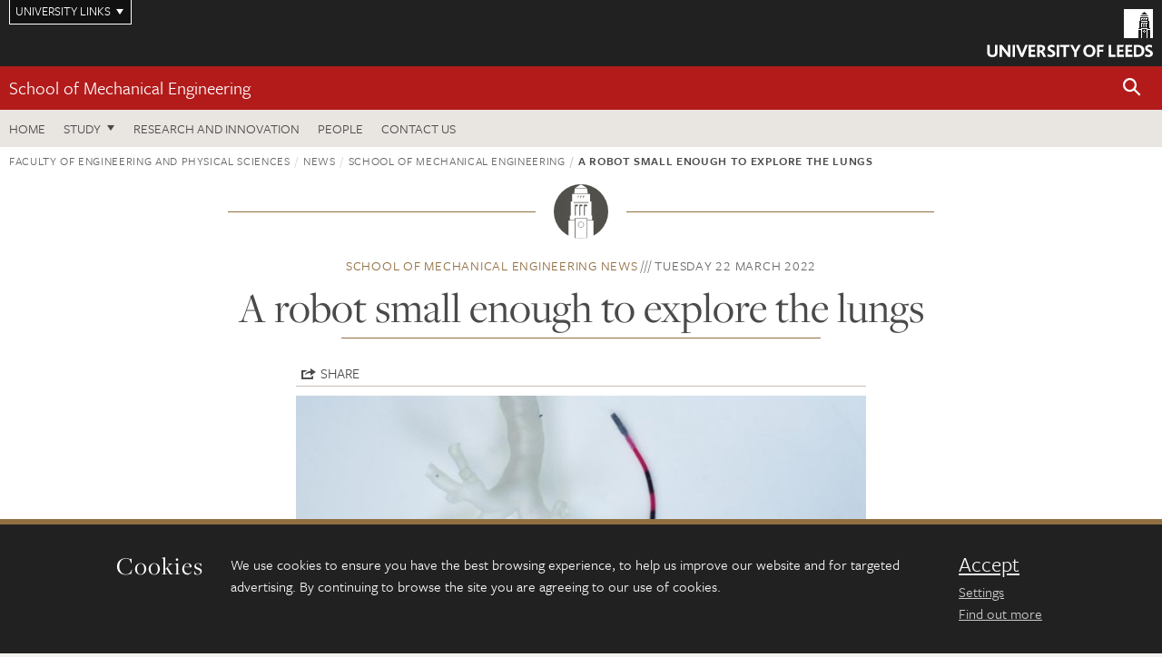

--- FILE ---
content_type: text/html; charset=UTF-8
request_url: https://eps.leeds.ac.uk/mechanical-engineering/news/article/5802/a-robot-small-enough-to-explore-the-lungs
body_size: 10875
content:
<!DOCTYPE html>
<!--[if IE 8]><html class="no-js lt-ie9" lang="en"><![endif]-->
<!--[if IE 9]><html class="no-js ie9" lang="en"><![endif]-->
<!--[if gt IE 8]><!-->
<html class="no-js" lang="en"><!--<![endif]-->
    <head>
    <meta charset="utf-8">
<meta http-equiv="X-UA-Compatible" content="IE=edge">
<!-- Remove auto number linking-->
<meta name="format-detection" content="telephone=no">
<meta name="viewport" content="width=device-width, initial-scale=1">
<meta name="generator" content="http://www.jadu.co.uk" />
<meta name="robots" content="index,follow" />
<meta name="revisit-after" content="2 days" />
<meta name="author" content="Faculty of Engineering and Physical Sciences" />
<meta name="publisher" content="University of Leeds" />
<link rel="canonical" href="https://eps.leeds.ac.uk/faculty-engineering-physical-sciences/news/article/5802/a-robot-small-enough-to-explore-the-lungs" />


<link rel="schema.dcterms" href="https://purl.org/dc/terms/" />
<meta name="dcterms.creator" content="Sophie Judge" lang="en" />
<meta name="dcterms.created" content="2022-03-22" lang="en" />
<meta name="dcterms.modified" content="2022-03-22" lang="en" />
<meta name="dcterms.description" content="Engineers and scientists have paved the way for a robot that can reach some of the smallest bronchial tubes in the lungs &ndash; to take tissue samples or deliver cancer therapy." lang="en" />
<meta name="dcterms.format" content="text/html" lang="en" />
<meta name="dcterms.identifier" content="https://eps.leeds.ac.uk/mechanical-engineering/news/article/5802/a-robot-small-enough-to-explore-the-lungs" lang="en" />
<meta name="dcterms.language" content="en" />
<meta name="dcterms.publisher" content="University of Leeds" lang="en" />
<meta name="dcterms.rights" content="Copyright University of Leeds" lang="en" />
<meta name="dcterms.coverage" content="UK" lang="en" />
<meta name="dcterms.title" content="A robot small enough to explore the lungs" lang="en" />
<meta name="dcterms.subject" content="STORM Lab, School of Electronic and Electrical Engineering, Robotics, Professor Pietro Valdastri" lang="en" />
<meta name="Keywords" content="STORM Lab, School of Electronic and Electrical Engineering, Robotics, Professor Pietro Valdastri" />
<meta name="Description" content="Engineers and scientists have paved the way for a robot that can reach some of the smallest bronchial tubes in the lungs &ndash; to take tissue samples or deliver cancer therapy." />
<meta name="twitter:card" content="summary" />
<meta name="twitter:title" content="A robot small enough to explore the lungs" />
<meta name="twitter:description" content="Engineers and scientists have paved the way for a robot that can reach some of the smallest bronchial tubes in the lungs – to take tissue samples or deliver cancer therapy." />
<meta name="twitter:image" content="https://eps.leeds.ac.uk/images/Lung_robot_1200_x_600.jpg" />
<meta name="twitter:url" content="https://eps.leeds.ac.uk/mechanical-engineering/news/article/5802/a-robot-small-enough-to-explore-the-lungs" />
<meta property="og:title" content="A robot small enough to explore the lungs" />
<meta property="og:type" content="website" />
<meta property="og:description" content="Engineers and scientists have paved the way for a robot that can reach some of the smallest bronchial tubes in the lungs – to take tissue samples or deliver cancer therapy." />
<meta property="og:url" content="https://eps.leeds.ac.uk/mechanical-engineering/news/article/5802/a-robot-small-enough-to-explore-the-lungs" />
<meta property="og:image" content="https://eps.leeds.ac.uk/images/Lung_robot_1200_x_600.jpg" />



<meta name="newsID" content="5802"/>







<!-- Google Tag Manager Husam -->
<script>(function(w,d,s,l,i){w[l]=w[l]||[];w[l].push({'gtm.start':
new Date().getTime(),event:'gtm.js'});var f=d.getElementsByTagName(s)[0],
j=d.createElement(s),dl=l!='dataLayer'?'&l='+l:'';j.async=true;j.src=
'https://www.googletagmanager.com/gtm.js?id='+i+dl;f.parentNode.insertBefore(j,f);
})(window,document,'script','dataLayer','GTM-WJPZM2T');</script>
<!-- End Google Tag Manager -->

<title>    A robot small enough to explore the lungs | School of Mechanical Engineering | University of Leeds
</title>

<link rel="stylesheet" href="https://use.typekit.net/yos6uow.css">

<!-- Include JS -->
<script src="https://jaducdn.leeds.ac.uk/themes/default/assets/dist/modernizr-custom.js?version=1ca6be4553fdbec3ff48ea961ec12a9f"></script>

<!-- Include Favicon -->
<link rel="icon" type="image/x-icon" href="https://jaducdn.leeds.ac.uk/themes/default/assets/dist/img/favicon.ico" />

<link href="https://jaducdn.leeds.ac.uk/themes/default/assets/dist/theme-default/bootstrap.min.css?version=1ca6be4553fdbec3ff48ea961ec12a9f" rel="stylesheet" type='text/css' media="screen">
<link href="https://jaducdn.leeds.ac.uk/themes/default/assets/dist/theme-default/toolkit.min.css?version=1ca6be4553fdbec3ff48ea961ec12a9f" rel="stylesheet" type='text/css' media="screen">
<link href="https://jaducdn.leeds.ac.uk/themes/default/assets/dist/theme-default/cookies.min.css?version=1ca6be4553fdbec3ff48ea961ec12a9f" rel="stylesheet" type='text/css' media="screen">
<link href="https://jaducdn.leeds.ac.uk/themes/default/assets/dist/theme-default/print.min.css?version=1ca6be4553fdbec3ff48ea961ec12a9f'" rel="stylesheet" media="print">
        </head>
    <body class="eps">
<!-- Google Tag Manager (noscript) -->
<noscript><iframe src="https://www.googletagmanager.com/ns.html?id=GTM-WJPZM2T"
height="0" width="0" style="display:none;visibility:hidden"></iframe></noscript>
<!-- End Google Tag Manager (noscript) -->
        <div id="site-container" class="site-container-md">
            <a id="skip-main" href="#main" rel="nofollow">Skip to main content</a>
<div class="quicklinks-outer">

    <div class="masthead-links">
        <button class="masthead-link masthead-link-quicklinks js-quicklinks-toggle" data-toggle="collapse" data-target="#quicklinks" aria-label="Open University quicklinks menu">University links</button>
    </div>   

    <nav id="quicklinks" class="quicklinks collapse" role="navigation">         
        <div class="wrapper-relative">
            <div class="quicklinks-inner">                    
                <div class="tk-row">
                    <div class="col-sm-6 col-md-3">
                                                                                                        <ul class="quicklinks-list">
                                <li class="title">For staff</li>
                                                                    <li><a href="https://forstaff.leeds.ac.uk/forstaff/homepage/375/services">A-Z Services</a></li>
                                                                    <li><a href="https://forstaff.leeds.ac.uk/">For Staff</a></li>
                                                                    <li><a href="https://ses.leeds.ac.uk/">Student Education Service</a></li>
                                                            </ul>
                                                                                                                                        <ul class="quicklinks-list">
                                <li class="title">For students</li>
                                                                    <li><a href="https://students.leeds.ac.uk/">Students</a></li>
                                                                    <li><a href="https://minerva.leeds.ac.uk/">Minerva</a></li>
                                                                    <li><a href="https://it.leeds.ac.uk/mobileapps">Mobile apps</a></li>
                                                            </ul>
                                                                                        </div><div class="col-sm-6 col-md-3">
                                                                                                            <ul class="quicklinks-list">
                                <li class="title">Faculties</li>
                                                                    <li><a href="https://ahc.leeds.ac.uk/">Faculty of Arts, Humanities and Cultures</a></li>
                                                                    <li><a href="https://biologicalsciences.leeds.ac.uk/">Faculty of Biological Sciences</a></li>
                                                                    <li><a href="https://business.leeds.ac.uk/">Faculty of Business</a></li>
                                                                    <li><a href="https://eps.leeds.ac.uk">Faculty of Engineering and Physical Sciences</a></li>
                                                                    <li><a href="https://environment.leeds.ac.uk">Faculty of Environment</a></li>
                                                                    <li><a href="https://medicinehealth.leeds.ac.uk/">Faculty of Medicine and Health</a></li>
                                                                    <li><a href="https://essl.leeds.ac.uk/">Faculty of Social Sciences</a></li>
                                                                    <li><a href="https://www.leeds.ac.uk/lifelong-learning">Lifelong Learning Centre</a></li>
                                                                    <li><a href="https://www.leeds.ac.uk/language-centre">Language Centre</a></li>
                                                            </ul>
                                                                                        </div><div class="col-sm-6 col-md-3">
                                                                                                            <ul class="quicklinks-list">
                                <li class="title">Other</li>
                                                                    <li><a href="https://www.leeds.ac.uk/staffaz">A-Z Staff</a></li>
                                                                    <li><a href="https://www.leeds.ac.uk/alumni">Alumni</a></li>
                                                                    <li><a href="https://www.leeds.ac.uk/campusmap">Campus map</a></li>
                                                                    <li><a href="https://www.leeds.ac.uk/contact">Contacts</a></li>
                                                                    <li><a href="https://it.leeds.ac.uk/it">IT</a></li>
                                                                    <li><a href="https://www.leeds.ac.uk/university-jobs">Jobs</a></li>
                                                                    <li><a href="https://www.luu.org.uk/">Leeds University Union</a></li>
                                                                    <li><a href="https://library.leeds.ac.uk/">Library</a></li>
                                                            </ul>
                                                                                        </div><div class="col-sm-6 col-md-3">
                                                                                                            <ul class="quicklinks-list">
                                <li class="title">Follow us</li>
                                                                    <li><a href="https://www.facebook.com/universityofleeds">Facebook</a></li>
                                                                    <li><a href="https://instagram.com/universityofleeds/">Instagram</a></li>
                                                                    <li><a href="https://www.linkedin.com/school/university-of-leeds/">LinkedIn</a></li>
                                                                    <li><a href="https://medium.com/university-of-leeds">Medium</a></li>
                                                                    <li><a href=" https://theconversation.com/institutions/university-of-leeds-1122">The Conversation</a></li>
                                                                    <li><a href="https://bsky.app/profile/universityofleeds.bsky.social">Bluesky</a></li>
                                                                    <li><a href="https://www.weibo.com/leedsuniversityuk">Weibo</a></li>
                                                                    <li><a href="https://www.youtube.com/universityofleeds">YouTube</a></li>
                                                            </ul>
                                                                                        </div><div class="col-sm-6 col-md-3">
                                                                        </div>      
                </div>
            </div>
            <div class="quicklinks-close">
                <button class="icon-font btn-icon js-quicklinks-close" data-toggle="collapse" data-target="#quicklinks">
                    <span class="tk-icon-close" aria-hidden="true"></span>                            
                    <span class="icon-font-text">Close quicklinks</span>
                </button>
            </div>
        </div>
    </nav>

</div>
<!-- $MASTHEAD-->
<header id="masthead" class="masthead" role="banner">

    <div class="navicon">
        <button class="btn-icon" data-state="body-state" data-class="state-navicon-active">Menu</button>
    </div>

    <div class="logo">
                <a class="logo-full" title="University of Leeds homepage" href="//www.leeds.ac.uk/">
            <img class="js-png-svg-uri" data-uri="https://jaducdn.leeds.ac.uk/themes/default/assets/dist/img/uol-logo.svg" src="https://jaducdn.leeds.ac.uk/themes/default/assets/dist/img/uol-logo.png" alt="University of Leeds logo">
        </a>

        <a class="logo-mark" title="University of Leeds homepage" href="//www.leeds.ac.uk/">
            <img class="js-png-svg-uri" data-uri="https://jaducdn.leeds.ac.uk/themes/default/assets/dist/img/uol-logo-mark.svg" src="https://jaducdn.leeds.ac.uk/themes/default/assets/dist/img/uol-logo-mark.png" alt="University of Leeds logo">
        </a>
    </div>

</header>
<!-- /$MASTHEAD-->
<!-- $SITESEARCH-->
<div id="sitesearch" class="site-search collapse">
    <div class="wrapper-pd-xxs">
        <form class="site-search-inner" action="https://eps.leeds.ac.uk/site/custom_scripts/search-results.php" role="search">
            <input id="cid" name="cid" type="hidden" value="217">
            <label class="sr-only" for="searchInput">Search</label>
            <input id="searchInput" class="site-search-input" type="search" name="query" placeholder="Search" autocomplete="off">

            <label class="sr-only" for="searchOption">Destination</label>

            <select id="searchOption" class="site-search-select js-action-toggle" name="searchOption">

                <option value="searchSite" selected data-action="https://eps.leeds.ac.uk/site/custom_scripts/search-results.php">Faculty of Engineering and Physical Sciences site</option>
                <option value="searchAll" data-action="https://eps.leeds.ac.uk/site/custom_scripts/search-results.php">All leeds.ac.uk sites</option>

                <!--<optgroup label="Toolkit courses">
                    <option value="UG" data-action="https://courses.leeds.ac.uk/course-search">Undergraduate</option>
                    <option value="PGT" data-action="https://courses.leeds.ac.uk/course-search">Postgraduate taught</option>
                    <option value="PGR" data-action="https://courses.leeds.ac.uk/course-search">Postgraduate research</option>
                </optgroup>-->

            </select>

            <input class="site-search-submit btn btn-primary" type="submit" value="Search">
        </form>
    </div>
</div>
<!-- /$SITESEARCH-->
<div id="quicksearch" class="wrapper-lg wrapper-pd wrapper-relative">
    <div class="quick-search">

    </div>
</div><!-- $LOCALHEADER-->
<div class="local-header">
    <div class="wrapper-pd-xs">
        <div class="local-header-inner">
            <div class="local-header-title" role="navigation" aria-label="Home page link">

                                                                                                
                                    <a href="//eps.leeds.ac.uk/mechanical-engineering">School of Mechanical Engineering</a>
                            </div>
            <div class="local-header-search">
                            <button class="icon-font sm-toggle-search btn-icon js-site-search-toggle" data-toggle="collapse" data-target="#sitesearch" role="button" aria-label="Open site search">
                    <span class="site-search-btn" aria-hidden="true"></span>
                    <span class="icon-font-text">Search</span>
                </button>
            </div>
        </div>
    </div>
</div>
<!-- /$LOCALHEADER-->
<nav id="tk-nav-priority" class="tk-nav tk-nav-priority" role="navigation">
    <div class="wrapper-relative">
        <div class="tk-nav-header">
            <button class="btn-icon btn-menu" data-state="body-state" data-class="state-navicon-active">Close</button>
        </div>
        <div class="tk-nav-inner">
          <ul class="tk-nav-list tk-nav-list-primary">

                                                    <li><a href="//eps.leeds.ac.uk/mechanical-engineering">Home</a></li>
                

                
                                                                                                                                        
                                                                <li class="tk-nav-dropdown tk-nav-dropdown--items-3">
                            <a href="#drop_01" rel="nofollow">Study</a>
                                                <ul id="drop_01">
                                                                                                            <li><a href="//eps.leeds.ac.uk/mechanical-engineering-undergraduate">Undergraduate</a></li>
                                                                            <li><a href="//eps.leeds.ac.uk/mechanical-engineering-masters">Masters</a></li>
                                                                            <li><a href="//eps.leeds.ac.uk/mechanical-engineering-research-degrees">Research degrees</a></li>
                                                                                                                                                                                        <li><a href="//eps.leeds.ac.uk/mechanical-engineering/dir/short-courses">Short courses</a></li>
                                        <li><a href="//eps.leeds.ac.uk/online-courses">Online courses</a></li>
                                                                                                                                    </ul>
                        </li>

                                                                
                                                        <li><a href="https://eps.leeds.ac.uk/mechanical-engineering-research-innovation">Research and Innovation</a></li>
                                        <li><a href="https://eps.leeds.ac.uk/mechanical-engineering/stafflist">People</a></li>
                                        <li><a href="https://eps.leeds.ac.uk/mechanical-engineering/doc/contact-us-7">Contact us</a></li>
                            </ul>
        </div>
    </div>
</nav>
            <main id="main" class="main" role="main">
                <div>
                                            <div class="wrapper-pd-xs">
    <div class="breadcrumb-responsive">
        <ol class="breadcrumb">
                                                                      <li><a href="//eps.leeds.ac.uk">Faculty of Engineering and Physical Sciences</a></li>
                                                                                                          <li><a href="//eps.leeds.ac.uk/news">News</a></li>
                                                                                                          <li><a href="//eps.leeds.ac.uk/mechanical-engineering/news">School of Mechanical Engineering</a></li>
                                                                              <li class="active">A robot small enough to explore the lungs</li>
                                    </ol>
    </div>
</div>
    <div class="wrapper-sm wrapper-pd text-center">
       <div class="rule-image rule-image-sm">
           <span style="background-image:url('[data-uri]')"></span>
       </div>
       <p class="heading-related">
           <span class="name-divider"><a href="//eps.leeds.ac.uk/mechanical-engineering/news">School of Mechanical Engineering news</a></span>
           <span class=""><time datetime=2022-03-22>Tuesday 22 March 2022</time></span>
       </p>
       <h1 class="heading-underline">A robot small enough to explore the lungs</h1>
   </div>

    <div class="wrapper-xs wrapper-pd article">

        <div class="social-share" id="social-share">

            <button class="btn-icon social-toggle" data-toggle="toggle" data-target="#social-share">Share</button>

            <div class="social-links">
                <a href="#" rel="nofollow" data-type="twitter" data-url="http://eps.leeds.ac.uk/mechanical-engineering/news/article/5802/a-robot-small-enough-to-explore-the-lungs" data-description="A robot small enough to explore the lungs" data-via="twitter" class="js-pretty-social"><span class="icon-font-text">Twitter</span><span class="tk-icon-social-twitter"></span></a>

                <a href="#" rel="nofollow" data-type="facebook" data-url="http://eps.leeds.ac.uk/mechanical-engineering/news/article/5802/a-robot-small-enough-to-explore-the-lungs" data-title="A robot small enough to explore the lungs" data-description="Engineers and scientists have paved the way for a robot that can reach some of the smallest bronchial tubes in the lungs – to take tissue samples or deliver cancer therapy." data-media="http://eps.leeds.ac.uk/images/Lung_robot_1200_x_600.jpg" class="js-pretty-social"><span class="icon-font-text">Facebook</span><span class="tk-icon-social-facebook"></span></a>

                <a href="#" rel="nofollow" data-type="linkedin" data-url="http://eps.leeds.ac.uk/mechanical-engineering/news/article/5802/a-robot-small-enough-to-explore-the-lungs" data-title="A robot small enough to explore the lungs" data-description="Engineers and scientists have paved the way for a robot that can reach some of the smallest bronchial tubes in the lungs – to take tissue samples or deliver cancer therapy." data-via="linkedin" data-media="http://eps.leeds.ac.uk/images/Lung_robot_1200_x_600.jpg" class="js-pretty-social"><span class="icon-font-text">Linkedin</span><span class="tk-icon-social-linkedin"></span></a>
            </div>

            <hr>

        </div>

                <div class="rs-img rs-img-2-1 featured-img" style="background-image: url('//eps.leeds.ac.uk/images/resized/750x375-0-0-1-80-Lung_robot_1200_x_600.jpg');">
            <img src="//eps.leeds.ac.uk/images/resized/750x375-0-0-1-80-Lung_robot_1200_x_600.jpg" alt="A robot small enough to explore the lungs">
        </div>
        
        <div class="cms">
            <p class="summary"><span class="dropcaps">E</span>ngineers and scientists have paved the way for a robot that can reach some of the smallest bronchial tubes in the lungs – to take tissue samples or deliver cancer therapy.</p>
            <p>Known as a magnetic tentacle robot, it measures just 2 millimetres in diameter, about twice the size of the tip of a ballpoint pen.&nbsp;</p>

<p>Magnets on the outside of the patient will be used to guide the magnetic tentacle robot into place. &nbsp;</p>

<p>The device has been developed by a team of engineers, scientists and clinicians based at the&nbsp;<a href="https://www.stormlabuk.com/">STORM Lab</a>&nbsp;at Leeds, which is pioneering the use of robotic systems to assist in endoscopy and catheter procedures, where a fine tube is inserted into body.&nbsp;</p>

<p>The researchers have published their findings in the journal&nbsp;<a href="https://www.liebertpub.com/toc/soro/0/0">Soft Robotics</a>. &nbsp;</p>

<p>The proof of concept they have developed was based on laboratory tests involving a 3D replica of a bronchial tree modelled from anatomical data. The next phase of the research will investigate the effectiveness of the device in navigating lungs taken from a cadaver.&nbsp;</p>

<h3>Limits of existing technology&nbsp;</h3>

<p>Currently, doctors use an instrument called a bronchoscope to carry out an examination of the lungs and air passages. The procedure involves passing a flexible tube-like instrument, about 3.5 to 4 millimetres in diameter, through the nose or mouth and into the bronchial passages.&nbsp;</p>

<p><img alt="Professor Pietro Valdastri has paved the way for creation of a robot small enough to explore some of the smallest bronchial tubes in the lungs" src="//eps.leeds.ac.uk/images/resized/750x373-0-0-1-80-Bronchoscope.jpg" /></p>

<p>Because of its size, the bronchoscope can only travel as far as the upper levels of the bronchial tree.&nbsp;</p>

<p>To delve deeper into the lungs, a catheter or fine tube&nbsp;&ndash;&nbsp;measuring about 2 millimetres in diameter&nbsp;&ndash;&nbsp;is passed through the bronchoscope and then on and into the smaller tubes of the lungs. &nbsp;</p>

<p>But doctors are limited in how they can move a bronchoscope, making it difficult to navigate the instrument and the catheter to where they are needed.&nbsp;</p>

<p>The magnetic tentacle robot, however, has been developed to be much more manoeuvrable and uses a robotic guidance system that is personalised for each procedure. &nbsp;</p>

<p><a href="https://eps.leeds.ac.uk/electronic-engineering/staff/863/professor-pietro-valdastri">Professor Pietro Valdastri</a>, Director of the&nbsp;<a href="https://www.stormlabuk.com/">STORM Lab</a>, who supervised the research, said:</p>

<blockquote>
<p>A magnetic tentacle robot or catheter that measures 2 millimetres and whose shape can be magnetically controlled to conform to the bronchial tree anatomy can reach most areas of the lung, and would be an important clinical tool in the investigation and treatment of possible lung cancer and other lung diseases.&nbsp;</p>
</blockquote>

<p>He added, &ldquo;Our system uses an autonomous magnetic guidance system which does away for the need for patients to be X-rayed while the procedure is carried out.&rdquo;</p>

<h3>Innovative technology&nbsp;</h3>

<p>To develop the robotic system, the research team had to overcome two major challenges. &nbsp;</p>

<p>Firstly, they had to make a device that was small, flexible and able to navigate the twists and turns of the anatomy of the bronchial tree. &nbsp;</p>

<p>Secondly, they needed an autonomous system to guide the magnetic tentacle robot into place, doing away with the need for a doctor to manually manoeuvre an instrument into place, which often involves the patient being exposed to x-rays, and can be technically challenging for medical staff to carry out.&nbsp;</p>

<h3>Small and flexible robot</h3>

<p>To reduce the size of the robot while retaining controllability of motion, the researchers manufactured it from a series of interlinked cylindrical segments, each 2 millimetres in diameter and around 80 millimetres in length. The segments were made of a soft elastomeric or rubber-like material which had been impregnated with tiny magnetic particles.&nbsp;</p>

<p>Because of the presence of the magnetic particles, the interlinked segments can move somewhat independently under the effect of an external magnetic field. The result is a magnetic tentacle robot which is highly flexible, able to shape shift and small enough to avoid snagging on anatomical structures in the lungs.&nbsp;</p>

<h3>Guidance system&nbsp;</h3>

<p>Magnets mounted on robotic arms on the outside of the patient are used to guide the device in a process that would be tailor-made for each procedure.&nbsp;</p>

<p>The route through the bronchial tree will be planned from pre-operative scans of a patient&rsquo;s lungs and programmed into the robotic system. As the magnets outside of the patient move, they develop forces on the magnetic particles in the segments of the catheter, causing them to change shape or direction&nbsp;&ndash;&nbsp;enabling the robot to be manoeuvred through the lungs and to a site of a suspicious lesion.&nbsp;</p>

<div class="leedsvideogrid ck-widget-media ck-widget-media-video" data-ck-layout="1-large">
<div class="tk-row equalize">
<div class="col-sm-12">
<div class="card card-stacked card-flush">
<div class="card-video ck-video-0">&lt;iframe width=&quot;560&quot; height=&quot;315&quot; src=&quot;https://www.youtube.com/embed/CP8BYFwsYSo&quot; title=&quot;YouTube video player&quot; frameborder=&quot;0&quot; allow=&quot;accelerometer; autoplay; clipboard-write; encrypted-media; gyroscope; picture-in-picture&quot; allowfullscreen&gt;&lt;/iframe&gt;</div>

<div class="card-content equalize-inner">
<p class="caption ck-content-0">External magnets manoeuvre the magnetic tentacle robot past a series of obstacles. The video has been speeded up by a factor of five.</p>
</div>
</div>
</div>
</div>
</div>

<p>Once at the target location, the robot is used to take a tissue sample or deliver treatment.</p>

<p>Dr Cecilia Pompili, research fellow and thoracic surgeon at&nbsp;<a href="http://leeds%20teaching%20hospitals%27%20nhs%20trust/">Leeds Teaching Hospitals NHS Trust</a>&nbsp;and a member of the research team, said:</p>

<blockquote>
<p>This new technology will allow to diagnose and treat lung cancer more reliably and safely, guiding the instruments at the periphery of the lungs without the use of additional X-rays.</p>
</blockquote>

<p>It may be several years before &ldquo;magnetic tentacle&rdquo; technology is available in a hospital setting.&nbsp;</p>

<p>The STORM lab at the University of Leeds is revolutionising the technology used in endoscopic and catheter investigations.&nbsp;</p>

<p>It has created a protype of a&nbsp;<a href="https://www.leeds.ac.uk/news/article/4402/redesigning_cancer_screening_technology">low-cost endoscope</a>&nbsp;&ndash;&nbsp;used to investigate the upper gastrointestinal tract&nbsp;&ndash;&nbsp;which could be used in low to middle income countries where lack of access to expensive equipment is hampering screening programmes.&nbsp;</p>

<p>Magnetic technology is also at the heart of a&nbsp;<a href="https://www.leeds.ac.uk/news-health/news/article/4690/using-robotic-assistance-to-make-colonoscopy-kinder-and-easier">robotic colonoscopy</a>&nbsp;system that is easier for staff to operate and kinder for patients.&nbsp;</p>

<p>The STORM lab is part of the&nbsp;<a href="https://www.leeds.ac.uk/news-health/news/article/5011/leeds-cancer-research-centre-is-officially-launched">Leeds Centre for Cancer Research</a>, which was launched earlier in the year.&nbsp;</p>

<h3>Further details</h3>

<p>The top image shows a model of part of a human bronchial tree alongside a section of the robot. For more imformation, contact David lewis in the press office via email:&nbsp;<a href="http://d.lewis@leeds.ac.uk/">d.lewis@leeds.ac.uk</a></p>

        </div>
        <!-- ./cms -->

    </div>
    <!-- ./wrapper-xs -->

    <!-- related-news -->
    <div class="island island-lg skin-bg-module">
        <div class="wrapper-md wrapper-pd">

                                                                                                                                                                                                                                    
            <div class="divider-header">
                <h4 class="divider-header-heading divider-header-heading-underline">Related News</h4>
                <p class="divider-header-action"><a href="//eps.leeds.ac.uk/mechanical-engineering/news">See all School of Mechanical Engineering news</a></p>
            </div>

            <div class="tk-row equalize">
                            <div class="col-xs-12 col-sm-4">
                    <div class="card-flat card-stacked-sm skin-box-white skin-bd-b">
                                                                                                                                                                                        <div class="card-img">
                                    <div class="rs-img rs-img-2-1 hide-sm" style="background-image: url('//eps.leeds.ac.uk/images/resized/400x200-0-0-1-80-Fareda_AlWakeel_using_pliers_on_a_plastic__wood_and_metal_frame_in_a_workshop.jpg');">
                                        <a href="//eps.leeds.ac.uk/mechanical-engineering/news/article/6147/engineering-empathy-how-leeds-has-partnered-with-remap-to-transform-disabled-people-s-lives"><img src="//eps.leeds.ac.uk/images/resized/400x200-0-0-1-80-Fareda_AlWakeel_using_pliers_on_a_plastic__wood_and_metal_frame_in_a_workshop.jpg" alt="Engineering empathy: How Leeds has partnered with REMAP to transform disabled people’s lives"></a>
                                    </div>
                                </div>
                                                                            <div class="card-content equalize-inner">
                            <h3 class="heading-link-alt"><a href="//eps.leeds.ac.uk/mechanical-engineering/news/article/6147/engineering-empathy-how-leeds-has-partnered-with-remap-to-transform-disabled-people-s-lives">Engineering empathy: How Leeds has partnered with REMAP to transform disabled people’s lives</a></h3>
                            <p class="heading-related"><a href="//eps.leeds.ac.uk/mechanical-engineering/news">School of Mechanical Engineering</a> - Tuesday 16 December 2025</p>
                        </div>
                    </div>
                </div>
                            <div class="col-xs-12 col-sm-4">
                    <div class="card-flat card-stacked-sm skin-box-white skin-bd-b">
                                                                                                                                                                                        <div class="card-img">
                                    <div class="rs-img rs-img-2-1 hide-sm" style="background-image: url('//eps.leeds.ac.uk/images/resized/400x200-0-0-1-80-Robots___Sustainable_farming.jpg');">
                                        <a href="//eps.leeds.ac.uk/mechanical-engineering/news/article/6143/leeds-experts-call-for-uk-robot-manufacturing-to-shift-from-research-to-reality"><img src="//eps.leeds.ac.uk/images/resized/400x200-0-0-1-80-Robots___Sustainable_farming.jpg" alt="Leeds experts call for UK robot manufacturing to shift from research to reality"></a>
                                    </div>
                                </div>
                                                                            <div class="card-content equalize-inner">
                            <h3 class="heading-link-alt"><a href="//eps.leeds.ac.uk/mechanical-engineering/news/article/6143/leeds-experts-call-for-uk-robot-manufacturing-to-shift-from-research-to-reality">Leeds experts call for UK robot manufacturing to shift from research to reality</a></h3>
                            <p class="heading-related"><a href="//eps.leeds.ac.uk/mechanical-engineering/news">School of Mechanical Engineering</a> - Wednesday 19 November 2025</p>
                        </div>
                    </div>
                </div>
                            <div class="col-xs-12 col-sm-4">
                    <div class="card-flat card-stacked-sm skin-box-white skin-bd-b">
                                                                                                                                                                                        <div class="card-img">
                                    <div class="rs-img rs-img-2-1 hide-sm" style="background-image: url('//eps.leeds.ac.uk/images/resized/400x200-0-0-1-80-Light_Night_2025_Banyan_performance_1200x600.jpg');">
                                        <a href="//eps.leeds.ac.uk/mechanical-engineering/news/article/6141/technicians-help-power-the-magic-of-light-night-2025"><img src="//eps.leeds.ac.uk/images/resized/400x200-0-0-1-80-Light_Night_2025_Banyan_performance_1200x600.jpg" alt="Technicians help power the magic of Light Night 2025"></a>
                                    </div>
                                </div>
                                                                            <div class="card-content equalize-inner">
                            <h3 class="heading-link-alt"><a href="//eps.leeds.ac.uk/mechanical-engineering/news/article/6141/technicians-help-power-the-magic-of-light-night-2025">Technicians help power the magic of Light Night 2025</a></h3>
                            <p class="heading-related"><a href="//eps.leeds.ac.uk/mechanical-engineering/news">School of Mechanical Engineering</a> - Friday 24 October 2025</p>
                        </div>
                    </div>
                </div>
                        </div>

        </div>
    </div>

                </div>
            </main>
            <div class="back-top">
    <a data-toggle="scroll" href="#site-container" rel="nofollow">Back to top</a>
</div>                
            <footer class="site-footer" role="contentinfo">
    <div class="site-footer-upper">
        <div class="wrapper-pd">
            <div class="site-footer-upper-logos">
                                                                                                                                                                                                                                                                                                                                                                                                                    <a href="https://www.ecu.ac.uk/equality-charters/athena-swan/" title="Visit Athena SWAN Silver award"><img src="//eps.leeds.ac.uk/images/resized/96x60-0-0-1-80-athena_swan_176_110.jpg" alt="Athena swan Silver award"></a>                                                                                                                                                                                                                                                                                                                                                                                                                    <a href="https://russellgroup.ac.uk/about/our-universities/" title="Visit Russell Group"><img src="//eps.leeds.ac.uk/images/resized/95x60-0-0-1-80-Untitled_design___2021_02_02T093512.304.jpg" alt="russell group"></a>                            </div>
            <div class="footer-social">
                                    <h2 class="hide-accessible">Social media links</h2>
                                            <a href="https://www.facebook.com/engineeringleeds/" title="Go to Facebook page"><span class="icon-font-text">Facebook</span><span class="tk-icon tk-icon-social-facebook"></span></a>                    
                                            <a href="https://www.instagram.com/universityofleeds" title="Go to Instagram page"><span class="icon-font-text">Instagram</span><span class="tk-icon tk-icon-social-instagram"></span></a>                    
                                            <a href="https://weibo.com/leedsuniengineering" title="Go to Weibo page"><span class="icon-font-text">Weibo</span><span class="tk-icon tk-icon-social-weibo"></span></a>                    
                                            <a href="https://www.youtube.com/user/universityofleedsuk" title="Go to YouTube page"><span class="icon-font-text">YouTube</span><span class="tk-icon tk-icon-social-youtube"></span></a>                    
                                                </div>
        </div>
    </div>
    
    <div class="site-footer-middle p-t-md p-b-md">
        <div class="wrapper-pd">
            <nav role="navigation">
                <div class="tk-row">
                     <div class="col-sm-6 col-md-3">
                                                                                                        <ul class="quicklinks-list">
                                <li class="title">Faculty of Engineering and Physical Sciences</li>
                                                                    <li><a href="https://eps.leeds.ac.uk/">Faculty of Engineering and Physical Sciences</a></li>
                                                                    <li><a href="https://eps.leeds.ac.uk/chemical-engineering">School of Chemical and Process Engineering</a></li>
                                                                    <li><a href="https://eps.leeds.ac.uk/chemistry">School of Chemistry</a></li>
                                                                    <li><a href="https://eps.leeds.ac.uk/civil-engineering">School of Civil Engineering</a></li>
                                                                    <li><a href="https://eps.leeds.ac.uk/computing">School of Computer Science</a></li>
                                                                    <li><a href="https://eps.leeds.ac.uk/electronic-engineering">School of Electronic and Electrical Engineering</a></li>
                                                                    <li><a href="https://eps.leeds.ac.uk/maths">School of Mathematics</a></li>
                                                                    <li><a href="https://eps.leeds.ac.uk/mechanical-engineering">School of Mechanical Engineering</a></li>
                                                                    <li><a href="https://eps.leeds.ac.uk/physics">School of Physics and Astronomy</a></li>
                                                            </ul>
                                                                                        </div><div class="col-sm-6 col-md-3">
                                                                                                            <ul class="quicklinks-list">
                                <li class="title">Quicklinks</li>
                                                                    <li><a href="https://courses.leeds.ac.uk/">Courses</a></li>
                                                                    <li><a href="https://eps.leeds.ac.uk/join-us/doc/equality-inclusion-1">Equality and inclusion</a></li>
                                                                    <li><a href="https://phd.leeds.ac.uk/">PhD opportunities</a></li>
                                                                    <li><a href="https://eps.leeds.ac.uk/short-courses">Short courses</a></li>
                                                                    <li><a href="https://eps.leeds.ac.uk/online-courses">Online courses</a></li>
                                                                    <li><a href="https://eps.leeds.ac.uk/faculty-engineering-physical-sciences/doc/swjtu-leeds-joint-engineering-school">SWJTU-Leeds Joint School</a></li>
                                                            </ul>
                                                                                        </div><div class="col-sm-6 col-md-3">
                                                                                                            <ul class="quicklinks-list">
                                <li class="title">For staff</li>
                                                                    <li><a href="https://forstaff.leeds.ac.uk/forstaff/homepage/375/services">A-Z Services</a></li>
                                                                    <li><a href="https://leeds365.sharepoint.com/sites/EngineeringandPhysicalSciences">Engineering and Physical Sciences intranet</a></li>
                                                                    <li><a href="https://leeds365.sharepoint.com/sites/SchoolofChemistryAdminOffice">Chemistry intranet</a></li>
                                                                    <li><a href="https://prism.leeds.ac.uk/">Pedagogic Research in Maths and Physical Sciences</a></li>
                                                                    <li><a href="https://eps.leeds.ac.uk/faculty-engineering-physical-sciences/doc/teaching-learning-engineering-network-talent">Teaching And Learning Engineering NeTwork</a></li>
                                                            </ul>
                                                                                                                                        <ul class="quicklinks-list">
                                <li class="title">University links</li>
                                                                    <li><a href="https://www.leeds.ac.uk/alumni">Alumni</a></li>
                                                                    <li><a href="https://www.leeds.ac.uk/campusmap">Campus map</a></li>
                                                                    <li><a href="https://www.leeds.ac.uk/about/doc/find-us">Find us</a></li>
                                                                    <li><a href="https://www.leeds.ac.uk/university-jobs">Jobs</a></li>
                                                                    <li><a href="https://www.leeds.ac.uk/term-dates">Term dates</a></li>
                                                                    <li><a href="https://sustainability.leeds.ac.uk/">Sustainability</a></li>
                                                            </ul>
                                                                                        </div><div class="col-sm-6 col-md-3">
                                                                                                            <ul class="quicklinks-list">
                                <li class="title">For students</li>
                                                                    <li><a href="https://students.leeds.ac.uk/">Students</a></li>
                                                                    <li><a href="https://minerva.leeds.ac.uk/">Minerva</a></li>
                                                            </ul>
                                                                                                        <!-- <ul class="quicklinks-list">
                            <li class="title">Site map</li>
                            <li><a href="//eps.leeds.ac.uk/news/">News</a></li>
                            <li><a href="//eps.leeds.ac.uk/events/">Events</a></li>    
                            <li><a href="//eps.leeds.ac.uk/student-and-alumni-profiles/">Student and alumni profile</a></li>
                            <li><a href="//eps.leeds.ac.uk/short-courses/">Short courses</a></li>    
                            <li><a href="//eps.leeds.ac.uk/scholarships/">Scholarships</a></li>
                            <li><a href="//eps.leeds.ac.uk/stafflist/">Staff list</a></li>
                        </ul> -->
                    </div>
                </div>
            </nav>
        </div>
    </div>

    <div class="site-footer-lower">
        <div class="wrapper-pd">
            <nav role="navigation">
                <ul class="nav">
                    <li>&copy; 2026 University of Leeds, Leeds, LS2 9JT</li>
                    <li><a href="//www.leeds.ac.uk/termsandconditions">Terms and conditions</a></li>
                    <li><a href="//www.leeds.ac.uk/accessibility">Accessibility</a></li>
                    <li><a href="//eps.leeds.ac.uk/privacy">Privacy and cookies</a></li>
                    <li><a href="//www.leeds.ac.uk/foi">Freedom of information</a></li>
                </ul>
            </nav>
        </div>
    </div>
</footer>

        </div><!-- /$SITE-CONTAINER-->

        <script>var GALAXY_SHORTCUT = "/eps";var PROTOCOL = "https://";var DOMAIN = "eps.leeds.ac.uk";var SECURE_SERVER = "https://production2.leeds.ac.uk/eps";var SECURE_JADU_PATH = "https://production2.leeds.ac.uk/eps/jadu";var USE_TAXONOMY = "";var ASSIGN_ADMINISTRATOR_VIEW = "false";var TAXONOMY_NAME = "IPSV";var BESPOKE_CATEGORY_LIST_NAME = "GalaxiesCL";var is_IIS = "";var PHOTON_ENABLED = "";var EDITOR_IMAGE_PASTE = "1";var LOCAL_FE_DOMAIN = "eps.leeds.ac.uk";var SECURE_BLOG_PATH = "";var DATE_INPUT_DAY_MONTH_ORDER = "";var LOCAL_DOMAINS = new Array();LOCAL_DOMAINS[0] = "production2.leeds.ac.uk/eps";</script><script>
            var AJAX_NEWS_EVENTS = "/site/ajax/ajax-news-events.php";
            var AJAX_RES_OPPS = "/site/custom_scripts/research-opportunities-index.php";
            var SEARCH_RESULTS = "/site/custom_scripts/search-results.php";</script>

<script src="https://code.jquery.com/jquery-3.7.1.min.js"></script>
<script src="https://jaducdn.leeds.ac.uk/themes/default/assets/dist/script.min.js?version=1ca6be4553fdbec3ff48ea961ec12a9f"></script>
<script src="https://jaducdn.leeds.ac.uk/themes/default/assets/jadu/dev.min.js?version=1ca6be4553fdbec3ff48ea961ec12a9f"></script>
        <script src="https://jaducdn.leeds.ac.uk/themes/default/assets/dist/cookies.min.js?version=1ca6be4553fdbec3ff48ea961ec12a9f"></script>
<script>
    if(typeof cookieConsent !== "undefined"){
        //Cookies compliance
        cookieConsent.init({
            url: '//eps.leeds.ac.uk/privacy/',
            google: true,
            facebook: true
        });
    }
</script>
        
            </body>
</html>
